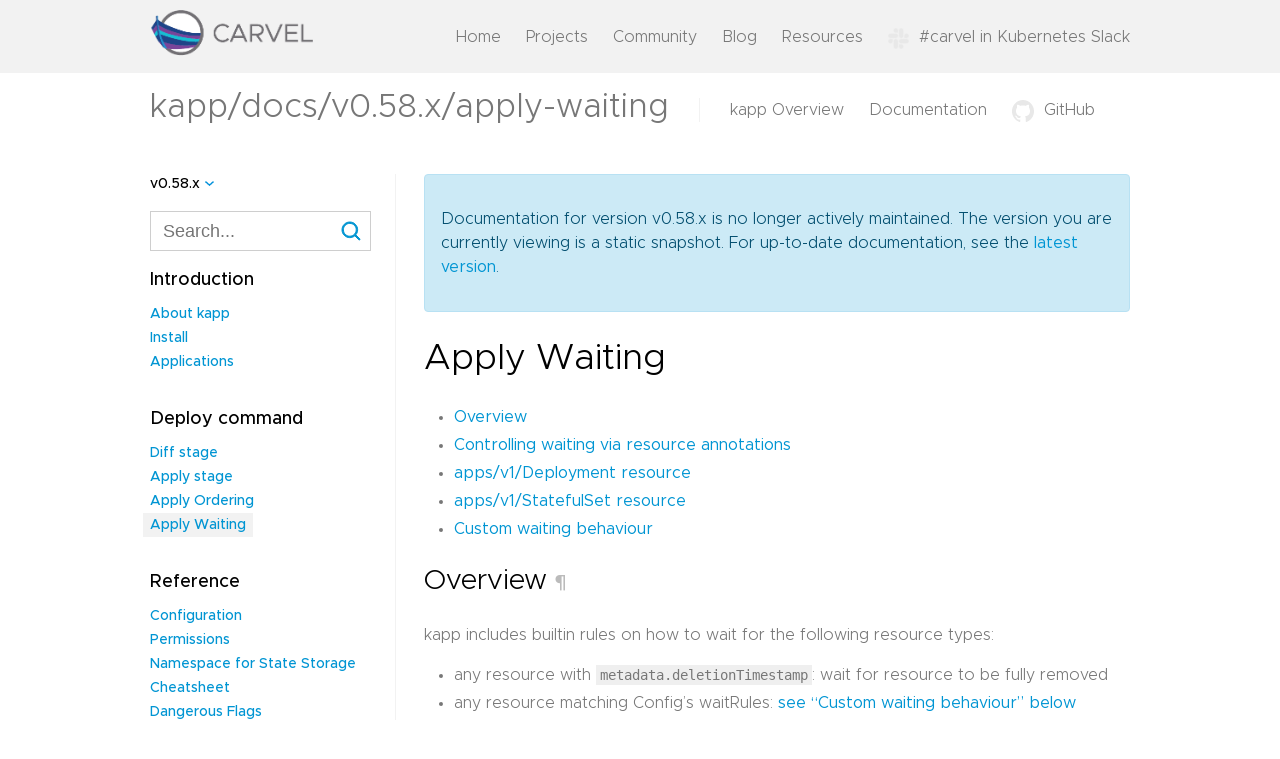

--- FILE ---
content_type: text/html; charset=UTF-8
request_url: https://carvel.dev/kapp/docs/v0.58.x/apply-waiting/
body_size: 3590
content:
<!doctype html><html lang="en"><head><meta charset="utf-8"><meta name="viewport" content="width=device-width,initial-scale=1"><meta http-equiv="x-ua-compatible" content="ie=edge"><link rel="icon" type="image/png" href="/img/favicon.png"><link rel="stylesheet" href="https://carvel.dev/css/style.css" integrity media="screen"><script src="/js/main.js" type="text/javascript"></script>
<link rel="stylesheet" href="https://cdn.jsdelivr.net/npm/docsearch.js@2/dist/cdn/docsearch.min.css"><title>Carvel - kapp - Apply Waiting</title><meta name="docsearch:language" content="en"><meta name="docsearch:version" content="v0.58.x"></head><body id="docs"><header class="in-subproject"><div class="wrapper"><a href="https://carvel.dev"><img class="image" src="/img/logo.svg" alt="Carvel Logo"></a><ul class="desktop-links"><li><a href="/">Home</a></li><li class="subprojects-in-primary-nav"><a href="/" onclick=return!1>Projects</a><ul><li><a href="/kapp-controller/">kapp-controller</a></li><li><a href="/ytt/">ytt</a></li><li><a href="/kapp/">kapp</a></li><li><a href="/kbld/">kbld</a></li><li><a href="/imgpkg/">imgpkg</a></li><li><a href="https://github.com/carvel-dev/secretgen-controller">secretgen-controller</a></li><li><a href="/vendir/">vendir</a></li><li><a href="/shared/docs/latest/">Shared Docs</a></li></ul></li><li><a href="/community/">Community</a></li><li><a href="/blog/">Blog</a></li><li><a href="/resources/">Resources</a></li><li><a href="https://kubernetes.slack.com/archives/CH8KCCKA5"><img src="/img/slack.png">#carvel in Kubernetes Slack</a></li></ul><button type="button" class="mobile" onclick=mobileNavToggle()>
<img class="collapsed-icon" src="/img/hamburger.svg" alt="Mobile nav icon">
<img class="expanded-icon" src="/img/close.svg" alt="Mobile nav icon"></button><div id="mobile-menu" class="mobile-menu mobile"><ul class="header-links"><li><a href="/">Home</a></li><li><a href="/">Projects</a><ul><li><a href="/kapp-controller/">kapp-controller</a></li><li><a href="/ytt/">ytt</a></li><li><a href="/kapp/">kapp</a></li><li><a href="/kbld/">kbld</a></li><li><a href="/imgpkg/">imgpkg</a></li><li><a href="https://github.com/carvel-dev/secretgen-controller">secretgen-controller</a></li><li><a href="/vendir/">vendir</a></li><li><a href="/shared/docs/latest/">Shared Docs</a></li></ul></li><li><a href="/community/">Community</a></li><li><a href="/blog/">Blog</a></li><li><a href="/resources/">Resources</a></li></ul><div class="social"><a href="https://github.com/carvel-dev"><img src="/img/github.svg">GitHub</a>
<a href="https://kubernetes.slack.com/archives/CH8KCCKA5"><img src="/img/slack.png">#carvel in Kubernetes Slack</a></div></div></div></header><header class="subproject-specific"><div class="wrapper"><a href="/kapp/docs/v0.58.x/apply-waiting/" class="text-logo"><span class="long">kapp/docs/v0.58.x/apply-waiting</span>
<span class="short">kapp</span></a><ul class="desktop-links"><li><a href="/kapp/">kapp Overview</a></li><li><a href="/kapp/docs/v0.64.x/">Documentation</a></li><li><a href="https://github.com/carvel-dev/kapp" target="_blank"><img src="/img/github.svg">GitHub</a></li></ul><ul class="mobile-links mobile"><li><a href="/kapp/docs/v0.64.x/">Docs</a></li><li><a href="https://github.com/carvel-dev/kapp" target="_blank"><img src="/img/github.svg">GitHub</a></li></ul></div></header><main><div class="wrapper dedicated-page docs clearfix"><div class="side-nav"><div class="dropdown"><button class="btn btn-primary dropdown-toggle" type="button" id="dropdownMenuButton" data-toggle="dropdown" aria-haspopup="true" aria-expanded="false" onclick=docsVersionToggle()>
v0.58.x</button><div class="dropdown-menu" id="dropdown-menu" aria-labelledby="dropdownMenuButton"><a class="dropdown-item" href="/kapp/docs/develop/apply-waiting/">develop</a>
<a class="dropdown-item" href="/kapp/docs/v0.64.x/apply-waiting/">v0.64.x (latest)</a>
<a class="dropdown-item" href="/kapp/docs/v0.63.x/apply-waiting/">v0.63.x</a>
<a class="dropdown-item" href="/kapp/docs/v0.62.x/apply-waiting/">v0.62.x</a>
<a class="dropdown-item" href="/kapp/docs/v0.61.x/apply-waiting/">v0.61.x</a>
<a class="dropdown-item" href="/kapp/docs/v0.60.x/apply-waiting/">v0.60.x</a>
<a class="dropdown-item" href="/kapp/docs/v0.59.x/apply-waiting/">v0.59.x</a>
<a class="dropdown-item" href="/kapp/docs/v0.58.x/apply-waiting/">v0.58.x</a>
<a class="dropdown-item" href="/kapp/docs/v0.57.0/apply-waiting/">v0.57.0</a>
<a class="dropdown-item" href="/kapp/docs/v0.56.0/apply-waiting/">v0.56.0</a>
<a class="dropdown-item" href="/kapp/docs/v0.55.0/apply-waiting/">v0.55.0</a>
<a class="dropdown-item" href="/kapp/docs/v0.54.0/apply-waiting/">v0.54.0</a>
<a class="dropdown-item" href="/kapp/docs/v0.53.0/apply-waiting/">v0.53.0</a>
<a class="dropdown-item" href="/kapp/docs/v0.52.0/apply-waiting/">v0.52.0</a>
<a class="dropdown-item" href="/kapp/docs/v0.51.0/apply-waiting/">v0.51.0</a>
<a class="dropdown-item" href="/kapp/docs/v0.50.0/apply-waiting/">v0.50.0</a>
<a class="dropdown-item" href="/kapp/docs/v0.49.0/apply-waiting/">v0.49.0</a>
<a class="dropdown-item" href="/kapp/docs/v0.48.0/apply-waiting/">v0.48.0</a>
<a class="dropdown-item" href="/kapp/docs/v0.47.0/apply-waiting/">v0.47.0</a>
<a class="dropdown-item" href="/kapp/docs/v0.46.0/apply-waiting/">v0.46.0</a>
<a class="dropdown-item" href="/kapp/docs/v0.45.0/apply-waiting/">v0.45.0</a>
<a class="dropdown-item" href="/kapp/docs/v0.44.0/apply-waiting/">v0.44.0</a></div></div><form class="d-flex align-items-center"><span class="algolia-autocomplete" style="position:relative;display:inline-block;direction:ltr"><input type="search" class="form-control docsearch-input" id="search-input" placeholder="Search..." aria-label="Search for..." autocomplete="off" spellcheck="false" role="combobox" aria-autocomplete="list" aria-expanded="false" aria-owns="algolia-autocomplete-listbox-0" dir="auto" style="position:relative;vertical-align:top"></span></form><nav class="navigation"><h3>Introduction</h3><ul><li><a href="/kapp/docs/v0.58.x/">About kapp</a></li><li><a href="/kapp/docs/v0.58.x/install/">Install</a></li><li><a href="/kapp/docs/v0.58.x/apps/">Applications</a></li></ul><h3>Deploy command</h3><ul><li><a href="/kapp/docs/v0.58.x/diff/">Diff stage</a></li><li><a href="/kapp/docs/v0.58.x/apply/">Apply stage</a></li><li><a href="/kapp/docs/v0.58.x/apply-ordering/">Apply Ordering</a></li><li><a href="/kapp/docs/v0.58.x/apply-waiting/" class="active">Apply Waiting</a></li></ul><h3>Reference</h3><ul><li><a href="/kapp/docs/v0.58.x/config/">Configuration</a></li><li><a href="/kapp/docs/v0.58.x/rbac/">Permissions</a></li><li><a href="/kapp/docs/v0.58.x/state-namespace/">Namespace for State Storage</a></li><li><a href="/kapp/docs/v0.58.x/cheatsheet/">Cheatsheet</a></li><li><a href="/kapp/docs/v0.58.x/dangerous-flags/">Dangerous Flags</a></li><li><a href="/kapp/docs/v0.58.x/configmap-migration/">Configmap Migration (experimental)</a></li></ul><h3>Integrations</h3><ul><li><a href="/kapp/docs/v0.58.x/integrating-with-other-tools/">Integrating With Other Tools</a></li><li><a href="/kapp/docs/v0.58.x/gitops/">GitOps</a></li></ul><h3>FAQ</h3><ul><li><a href="/kapp/docs/v0.58.x/faq/">FAQ</a></li><li><a href="/kapp/docs/v0.58.x/merge-method/">Resource Merge Method</a></li><li><a href="/shared/docs/latest/code-of-conduct/" target="_blank">Code of Conduct</a></li><li><a href="/shared/docs/latest/contributing/" target="_blank">Contributing</a></li><li><a href="/shared/docs/latest/development_guidelines/" target="_blank">Carvel Development Guidelines</a></li><li><a href="/shared/docs/latest/security-policy/" target="_blank">Security</a></li></ul></nav></div><div class="docs-content text-content"><div class="alert alert-primary" role="alert"><p><i class="fa fa-exclamation-triangle" aria-hidden="true"></i>
Documentation for version v0.58.x is no longer actively maintained. The version you are currently viewing is a static snapshot. For up-to-date documentation, see the <a href="/kapp/docs/v0.64.x/">latest version</a>.</p></div><div class="documentation-container"><h1>Apply Waiting</h1><aside><nav id="TableOfContents"><ul><li><a href="#overview">Overview</a></li><li><a href="#controlling-waiting-via-resource-annotations">Controlling waiting via resource annotations</a></li><li><a href="#appsv1deployment-resource">apps/v1/Deployment resource</a></li><li><a href="#appsv1statefulset-resource">apps/v1/StatefulSet resource</a></li><li><a href="#custom-waiting-behaviour">Custom waiting behaviour</a></li></ul></nav></aside><h2 id="overview">Overview <a href="#overview" class="section-link">¶</a></h2><p>kapp includes builtin rules on how to wait for the following resource types:</p><ul><li>any resource with <code>metadata.deletionTimestamp</code>: wait for resource to be fully removed</li><li>any resource matching Config&rsquo;s waitRules: <a href="#custom-waiting-behaviour">see &ldquo;Custom waiting behaviour&rdquo; below</a></li><li><a href="https://github.com/carvel-dev/kapp/blob/develop/pkg/kapp/resourcesmisc/api_extensions_vx_crd.go" target="_blank"><code>apiextensions.k8s.io/&lt;any>/CustomResourceDefinition</code></a>: wait for Established and NamesAccepted conditions to be <code>True</code> (note that this is wait rule for CustomResourceDefinition resource itself, not CRs)</li><li><code>apps/v1/DaemonSet</code>: wait for <code>status.numberUnavailable</code> to be 0</li><li><code>apps/v1/Deployment</code>: <a href="#apps-v1-deployment-resource">see &ldquo;apps/v1/Deployment resource&rdquo; below</a></li><li><code>apps/v1/ReplicaSet</code>: wait for <code>status.replicas == status.availableReplicas</code></li><li><code>batch/v1/Job</code>: wait for <code>Complete</code> or <code>Failed</code> conditions to appear</li><li><code>batch/&lt;any>/CronJob</code>: immediately considered done</li><li><code>/v1/Pod</code>: looks at <code>status.phase</code></li><li><code>/v1/Service</code>: wait for <code>spec.clusterIP</code> and/or <code>status.loadBalancer.ingress</code> to become set</li><li><code>apps/v1/StatefulSet</code>: <a href="#appsv1statefulset-resource">see &ldquo;apps/v1/StatefulSet resource&rdquo; below</a></li></ul><p>If resource is not affected by the above rules, its waiting behaviour depends on aggregate of waiting states of its associated resources (associated resources are resources that share same <code>kapp.k14s.io/association</code> label value).</p><h2 id="controlling-waiting-via-resource-annotations">Controlling waiting via resource annotations <a href="#controlling-waiting-via-resource-annotations" class="section-link">¶</a></h2><ul><li><code>kapp.k14s.io/disable-wait</code> annotation controls whether waiting will happen at all. Possible values: &ldquo;&rdquo;.</li><li><code>kapp.k14s.io/disable-associated-resources-wait</code> annotation controls whether associated resources impact resource&rsquo;s waiting state. Possible values: &ldquo;&rdquo;.</li></ul><h2 id="appsv1deployment-resource">apps/v1/Deployment resource <a href="#appsv1deployment-resource" class="section-link">¶</a></h2><p>kapp by default waits for <code>apps/v1/Deployment</code> resource to have <code>status.unavailableReplicas</code> equal to zero. Additionally waiting behaviour can be controlled via following annotations:</p><ul><li><code>kapp.k14s.io/apps-v1-deployment-wait-minimum-replicas-available</code> annotation controls how many new available replicas are enough to consider waiting successful. Example values: <code>"10"</code>, <code>"5%"</code>.</li></ul><h2 id="appsv1statefulset-resource">apps/v1/StatefulSet resource <a href="#appsv1statefulset-resource" class="section-link">¶</a></h2><p>Available in v0.32.0+.</p><p>kapp will wait for any pods created from the updated template to be ready based on StatefulSet&rsquo;s status. This behaviour depends on the <a href="https://kubernetes.io/docs/concepts/workloads/controllers/statefulset/#update-strategies" target="_blank">update strategy</a> used.</p><p>Note: kapp does not do anything special when <code>OnDelete</code> strategy is used. It will wait for StatefulSet to report it&rsquo;s reconciled (expecting some actor in the system to delete Pods per <code>OnDelete</code> requirements).</p><h2 id="custom-waiting-behaviour">Custom waiting behaviour <a href="#custom-waiting-behaviour" class="section-link">¶</a></h2><p>Available in v0.29.0+.</p><p>kapp can be extended with custom waiting behaviour by specifying <a href="/kapp/docs/v0.58.x/config/#wait-rules">wait rules as additional config</a>. (If this functionality is not enough to wait for resources in your use case, please reach out on Slack to discuss further.)</p><div><hr>(Help improve our docs:
<a href='https://github.com/carvel-dev/carvel/edit/develop/site/content/kapp/docs/develop/apply-waiting.md'>edit this page on GitHub</a>)</div></div></div></div></main><footer><div class="wrapper footer-links"><div class="top-links"><div class="left-links"><a href="/"><img src="/img/logo.svg" alt="Carvel logo"></a>
<span class="copywrite">&copy; 2025 Carvel Authors. Apache 2.0 License.</span></div><ul class="right-links"><li><a href="https://twitter.com/carvel_dev" target="_blank"><img src="/img/twitter.png">Twitter</a></li><li><a href="https://github.com/carvel-dev" target="_blank"><img src="/img/github.svg">GitHub</a></li><li><a href="https://kubernetes.slack.com/archives/CH8KCCKA5" target="_blank"><img src="/img/slack.png"><span class="desktop">Slack</span><span class="mobile">Slack</span></a></li></ul></div><div class="bottom-links"><a href="https://www.cncf.io/sandbox-projects/" target="_blank"><img src="/img/cncf-color1.svg" alt="Cloud Native Computing Foundation"></a>
<small class="copright">We are a <a href="https://www.cncf.io/sandbox-projects/">Cloud Native Computing Foundation</a> sandbox project.</small><p><small class="copright">&copy; 2025 The Linux Foundation. All Rights Reserved. The Linux Foundation has registered trademarks and uses trademarks. For a list of trademarks of the Linux Foundation, please see our <a href="https://www.linuxfoundation.org/trademark-usage" target="_blank">Trademarks Usage</a> page.</a></small></p></div></div></footer><script type="text/javascript" src="https://cdn.jsdelivr.net/npm/docsearch.js@2/dist/cdn/docsearch.min.js"></script>
<script type="text/javascript">docsearch({appId:"BSVMS0V37R",apiKey:"a38560864c2e9128ae57d5734df438ff",indexName:"carvel-kapp",inputSelector:".docsearch-input",algoliaOptions:{facetFilters:[["version:v0.58.x"]],hitsPerPage:9},debug:!1})</script></body></html>

--- FILE ---
content_type: text/css; charset=UTF-8
request_url: https://carvel.dev/css/style.css
body_size: 3949
content:
.alert{position:relative;padding:1rem 1rem;margin-bottom:1rem;border:1px solid transparent;border-radius:.25rem}.alert-heading{color:inherit}.alert-link{font-weight:700}.alert-dismissible{padding-right:3.5rem}.alert-dismissible .close{position:absolute;top:0;right:0;z-index:2;padding:1rem 1rem;color:inherit}.alert-primary{color:#004d6e;background-color:#cceaf6;border-color:#b8e1f3}.alert-primary hr{border-top-color:#a2d8ef}.alert-primary .alert-link{color:#00293b}.alert-secondary{color:#383d41;background-color:#e2e3e5;border-color:#d6d8db}.alert-secondary hr{border-top-color:#c8cbcf}.alert-secondary .alert-link{color:#202326}.alert-success{color:#3e6311;background-color:#e4f2d2;border-color:#d9edc1}.alert-success hr{border-top-color:#cde7ad}.alert-success .alert-link{color:#23370a}.alert-info{color:#07697d;background-color:#cff4fc;border-color:#bbf0fb}.alert-info hr{border-top-color:#a3ebfa}.alert-info .alert-link{color:#04404d}.alert-warning{color:#856404;background-color:#fff3cd;border-color:#ffeeba}.alert-warning hr{border-top-color:#ffe8a1}.alert-warning .alert-link{color:#533f03}.alert-light{color:#818182;background-color:#fefefe;border-color:#fdfdfe}.alert-light hr{border-top-color:#ececf6}.alert-light .alert-link{color:#686868}.alert-dark{color:#111315;background-color:#d3d3d4;border-color:#c1c2c3}.alert-dark hr{border-top-color:#b4b5b6}.alert-dark .alert-link{color:#000}@font-face{font-family:"Metropolis-Bold";src:url("/fonts/Metropolis-Bold.eot");src:url("/fonts/Metropolis-Bold.eot?#iefix") format("embedded-opentype"),url("/fonts/Metropolis-Bold.woff2") format("woff2"),url("/fonts/Metropolis-Bold.woff") format("woff");font-weight:normal;font-style:normal}@font-face{font-family:"Metropolis-BoldItalic";src:url("/fonts/Metropolis-BoldItalic.eot");src:url("/fonts/Metropolis-BoldItalic.eot?#iefix") format("embedded-opentype"),url("/fonts/Metropolis-BoldItalic.woff2") format("woff2"),url("/fonts/Metropolis-BoldItalic.woff") format("woff");font-weight:normal;font-style:normal}@font-face{font-family:"Metropolis-Light";src:url("/fonts/Metropolis-Light.eot");src:url("/fonts/Metropolis-Light.eot?#iefix") format("embedded-opentype"),url("/fonts/Metropolis-Light.woff2") format("woff2"),url("/fonts/Metropolis-Light.woff") format("woff");font-weight:normal;font-style:normal}@font-face{font-family:"Metropolis-LightItalic";src:url("/fonts/Metropolis-LightItalic.eot");src:url("/fonts/Metropolis-LightItalic.eot?#iefix") format("embedded-opentype"),url("/fonts/Metropolis-LightItalic.woff2") format("woff2"),url("/fonts/Metropolis-LightItalic.woff") format("woff");font-weight:normal;font-style:normal}@font-face{font-family:"Metropolis-Regular";src:url("/fonts/Metropolis-Regular.eot");src:url("/fonts/Metropolis-Regular.eot?#iefix") format("embedded-opentype"),url("/fonts/Metropolis-Regular.woff2") format("woff2"),url("/fonts/Metropolis-Regular.woff") format("woff");font-weight:normal;font-style:normal}@font-face{font-family:"Metropolis-RegularItalic";src:url("/fonts/Metropolis-RegularItalic.eot");src:url("/fonts/Metropolis-RegularItalic.eot?#iefix") format("embedded-opentype"),url("/fonts/Metropolis-RegularItalic.woff2") format("woff2"),url("/fonts/Metropolis-RegularItalic.woff") format("woff");font-weight:normal;font-style:normal}@font-face{font-family:"Metropolis-Medium";src:url("/fonts/Metropolis-Medium.eot");src:url("/fonts/Metropolis-Medium.eot?#iefix") format("embedded-opentype"),url("/fonts/Metropolis-Medium.woff2") format("woff2"),url("/fonts/Metropolis-Medium.woff") format("woff");font-weight:normal;font-style:normal}@font-face{font-family:"Metropolis-MediumItalic";src:url("/fonts/Metropolis-MediumItalic.eot");src:url("/fonts/Metropolis-MediumItalic.eot?#iefix") format("embedded-opentype"),url("/fonts/Metropolis-MediumItalic.woff2") format("woff2"),url("/fonts/Metropolis-MediumItalic.woff") format("woff");font-weight:normal;font-style:normal}@font-face{font-family:"Metropolis-SemiBold";src:url("/fonts/Metropolis-SemiBold.eot");src:url("/fonts/Metropolis-SemiBold.eot?#iefix") format("embedded-opentype"),url("/fonts/Metropolis-SemiBold.woff2") format("woff2"),url("/fonts/Metropolis-SemiBold.woff") format("woff");font-weight:normal;font-style:normal}@font-face{font-family:"Metropolis-SemiBoldItalic";src:url("/fonts/Metropolis-SemiBoldItalic.eot");src:url("/fonts/Metropolis-SemiBoldItalic.eot?#iefix") format("embedded-opentype"),url("/fonts/Metropolis-SemiBoldItalic.woff2") format("woff2"),url("/fonts/Metropolis-SemiBoldItalic.woff") format("woff");font-weight:normal;font-style:normal}body{font-family:"Metropolis-Light",Helvetica,sans-serif;margin:0px;line-height:1.5;font-weight:300;font-size:16px;color:#777}.wrapper{max-width:980px;margin:0px auto;padding:20px}@media only screen and (max-width: 767px){.wrapper{max-width:100%}}.clearfix{*zoom:1}.clearfix:before,.clearfix:after{display:table;content:"";line-height:0}.clearfix:after{clear:both}h1,h2,h3,h4,h5,h6{font-weight:300;line-height:1.25;color:#000}h1{font-size:36px}h2{font-size:28px}h3{font-size:22px}h4{font-size:18px;font-weight:600}h5{font-size:16px;font-weight:600}h6{font-size:14px;font-weight:600}.strong{font-family:"Metropolis-Medium",Helvetica,sans-serif}a{text-decoration:none;color:#0095D3;font-family:"Metropolis-Medium",Helvetica,sans-serif}summary{text-decoration:underline;color:#0095D3;cursor:pointer}hr{margin:30px 0;border-width:1px 0 0;border-color:#F2F2F2}a:hover{text-decoration:underline}button{background-color:unset;border:none}.button{color:#0095D3;font-size:12px;font-family:"Metropolis-Medium",Helvetica,sans-serif;background-color:#fff;border-radius:3px;padding:14px 40px;text-transform:uppercase;border:1px solid #fff}.button.secondary{background-color:#0095D3;color:#fff}.button.tertiary{background-color:unset;color:#fff}.button:hover{color:#fff;background-color:#1D428A;text-decoration:underline}.section-link{color:#bbb;font-size:20px}strong{font-family:"Metropolis-Medium",Helvetica,sans-serif}.bg-grey{background-color:#F2F2F2}.green-text{color:#78BE20}.grid.four{display:grid;grid-template-columns:1fr 1fr 1fr 1fr;row-gap:20px;column-gap:15px}@media only screen and (min-width: 768px) and (max-width: 1279px){.grid.four{grid-template-columns:1fr 1fr}}@media only screen and (max-width: 767px){.grid.four{grid-template-columns:1fr}}.grid.three{display:grid;grid-template-columns:1fr 1fr 1fr;row-gap:20px;column-gap:20px}@media only screen and (max-width: 767px){.grid.three{grid-template-columns:1fr}}.grid.two{display:grid;grid-template-columns:1fr 1fr}@media only screen and (max-width: 767px){.grid.two{grid-template-columns:1fr}}code{background:#efefef;padding:2px 4px;font-size:85%}pre code{display:block;padding:15px;margin-bottom:30px;overflow-x:auto;background:#f6f8fa}pre code.language-bash,pre code.language-bash-plain{background:#202020;color:#d0d0d0}pre code.language-bash span[style*="color:#000"],pre code.language-bash-plain span[style*="color:#000"]{color:#d0d0d0 !important}pre code.language-yaml span[style*="font-style:italic"]{font-style:normal !important}header{min-height:71px}header .tool-image{padding-top:10px}header .wrapper{padding:10px 20px}header .desktop-links,header .mobile-links{float:right;margin:15px 0px 0px 0px;padding-left:0px}header .desktop-links .tablet,header .mobile-links .tablet{display:none}@media only screen and (min-width: 768px) and (max-width: 1279px){header .desktop-links .desktop,header .mobile-links .desktop{display:none}header .desktop-links .tablet,header .mobile-links .tablet{display:inline}}header a{color:#777;font-weight:300;font-size:16px;font-family:"Metropolis-Light",Helvetica,sans-serif}header a.active{font-family:"Metropolis-Medium",Helvetica,sans-serif}header a:hover{color:#777;font-weight:300;font-family:"Metropolis-Light",Helvetica,sans-serif;text-decoration:underline}header a:hover.active{font-family:"Metropolis-Medium",Helvetica,sans-serif}header li{list-style-type:none;display:inline;padding-right:25px;font-size:12px}header li:last-of-type{padding-right:0px}header li img{vertical-align:bottom;margin-right:10px}header .mobile{display:none}@media only screen and (max-width: 767px){header{position:relative}header .expanded-icon{display:none;padding:11px 3px 0px 0px}header .collapsed-icon{padding-top:12px}header .mobile-menu-visible .mobile{display:block}header .mobile-menu-visible .mobile .collapsed-icon{display:none}header .mobile-menu-visible .mobile .expanded-icon{display:block}header .desktop-links{display:none}header .mobile{display:block}header button{float:right}header button:focus{outline:none}header .mobile-menu{position:absolute;z-index:1000;background-color:#fff;width:100%;top:70px;left:0px;padding-bottom:20px;display:none}header .mobile-menu ul{padding-left:0px}header .mobile-menu ul li{display:block;margin:20px 0px}header .mobile-menu ul li ul{padding-left:20px;margin:20px 0}header .mobile-menu ul li ul li{margin:10px 0}header .mobile-menu .header-links{margin:0px 20px}header .mobile-menu .social{margin:0px 20px;border-top:1px solid #E8E8E8;padding-top:20px}header .mobile-menu .social img{vertical-align:middle;padding-right:10px}header .mobile-menu .social a{font-size:14px}header .mobile-menu .social a:first-of-type{padding-right:35px}header .mobile-links{display:block}}header.in-subproject{background:#F2F2F2}header.in-subproject .mobile-menu{background-color:#F2F2F2}header.subproject-specific .text-logo{float:left;font-size:33px}header.subproject-specific .text-logo .short{display:none}@media only screen and (max-width: 767px){header.subproject-specific .text-logo{max-width:170px;overflow-x:hidden;text-overflow:ellipsis;white-space:nowrap}header.subproject-specific .text-logo .long{display:none}header.subproject-specific .text-logo .short{display:inline-block}}header.subproject-specific .desktop-links,header.subproject-specific .mobile-links{float:left;margin-left:30px;padding-left:30px;border-left:1px solid #F2F2F2}.subprojects-in-primary-nav{position:relative;padding-top:10px;padding-bottom:10px}.subprojects-in-primary-nav ul{display:none;position:absolute;background-color:white;overflow:auto;box-shadow:0px 8px 16px 0px rgba(0,0,0,0.2);z-index:1;padding:0;left:0}.subprojects-in-primary-nav ul li{display:block;padding:10px 15px;width:150px}.subprojects-in-primary-nav:hover ul{display:block}@font-face{font-family:"Metropolis-Bold";src:url("/fonts/Metropolis-Bold.eot");src:url("/fonts/Metropolis-Bold.eot?#iefix") format("embedded-opentype"),url("/fonts/Metropolis-Bold.woff2") format("woff2"),url("/fonts/Metropolis-Bold.woff") format("woff");font-weight:normal;font-style:normal}@font-face{font-family:"Metropolis-BoldItalic";src:url("/fonts/Metropolis-BoldItalic.eot");src:url("/fonts/Metropolis-BoldItalic.eot?#iefix") format("embedded-opentype"),url("/fonts/Metropolis-BoldItalic.woff2") format("woff2"),url("/fonts/Metropolis-BoldItalic.woff") format("woff");font-weight:normal;font-style:normal}@font-face{font-family:"Metropolis-Light";src:url("/fonts/Metropolis-Light.eot");src:url("/fonts/Metropolis-Light.eot?#iefix") format("embedded-opentype"),url("/fonts/Metropolis-Light.woff2") format("woff2"),url("/fonts/Metropolis-Light.woff") format("woff");font-weight:normal;font-style:normal}@font-face{font-family:"Metropolis-LightItalic";src:url("/fonts/Metropolis-LightItalic.eot");src:url("/fonts/Metropolis-LightItalic.eot?#iefix") format("embedded-opentype"),url("/fonts/Metropolis-LightItalic.woff2") format("woff2"),url("/fonts/Metropolis-LightItalic.woff") format("woff");font-weight:normal;font-style:normal}@font-face{font-family:"Metropolis-Regular";src:url("/fonts/Metropolis-Regular.eot");src:url("/fonts/Metropolis-Regular.eot?#iefix") format("embedded-opentype"),url("/fonts/Metropolis-Regular.woff2") format("woff2"),url("/fonts/Metropolis-Regular.woff") format("woff");font-weight:normal;font-style:normal}@font-face{font-family:"Metropolis-RegularItalic";src:url("/fonts/Metropolis-RegularItalic.eot");src:url("/fonts/Metropolis-RegularItalic.eot?#iefix") format("embedded-opentype"),url("/fonts/Metropolis-RegularItalic.woff2") format("woff2"),url("/fonts/Metropolis-RegularItalic.woff") format("woff");font-weight:normal;font-style:normal}@font-face{font-family:"Metropolis-Medium";src:url("/fonts/Metropolis-Medium.eot");src:url("/fonts/Metropolis-Medium.eot?#iefix") format("embedded-opentype"),url("/fonts/Metropolis-Medium.woff2") format("woff2"),url("/fonts/Metropolis-Medium.woff") format("woff");font-weight:normal;font-style:normal}@font-face{font-family:"Metropolis-MediumItalic";src:url("/fonts/Metropolis-MediumItalic.eot");src:url("/fonts/Metropolis-MediumItalic.eot?#iefix") format("embedded-opentype"),url("/fonts/Metropolis-MediumItalic.woff2") format("woff2"),url("/fonts/Metropolis-MediumItalic.woff") format("woff");font-weight:normal;font-style:normal}@font-face{font-family:"Metropolis-SemiBold";src:url("/fonts/Metropolis-SemiBold.eot");src:url("/fonts/Metropolis-SemiBold.eot?#iefix") format("embedded-opentype"),url("/fonts/Metropolis-SemiBold.woff2") format("woff2"),url("/fonts/Metropolis-SemiBold.woff") format("woff");font-weight:normal;font-style:normal}@font-face{font-family:"Metropolis-SemiBoldItalic";src:url("/fonts/Metropolis-SemiBoldItalic.eot");src:url("/fonts/Metropolis-SemiBoldItalic.eot?#iefix") format("embedded-opentype"),url("/fonts/Metropolis-SemiBoldItalic.woff2") format("woff2"),url("/fonts/Metropolis-SemiBoldItalic.woff") format("woff");font-weight:normal;font-style:normal}body{font-family:"Metropolis-Light",Helvetica,sans-serif;margin:0px;line-height:1.5;font-weight:300;font-size:16px;color:#777}.wrapper{max-width:980px;margin:0px auto;padding:20px}@media only screen and (max-width: 767px){.wrapper{max-width:100%}}.clearfix{*zoom:1}.clearfix:before,.clearfix:after{display:table;content:"";line-height:0}.clearfix:after{clear:both}h1,h2,h3,h4,h5,h6{font-weight:300;line-height:1.25;color:#000}h1{font-size:36px}h2{font-size:28px}h3{font-size:22px}h4{font-size:18px;font-weight:600}h5{font-size:16px;font-weight:600}h6{font-size:14px;font-weight:600}.strong{font-family:"Metropolis-Medium",Helvetica,sans-serif}a{text-decoration:none;color:#0095D3;font-family:"Metropolis-Medium",Helvetica,sans-serif}summary{text-decoration:underline;color:#0095D3;cursor:pointer}hr{margin:30px 0;border-width:1px 0 0;border-color:#F2F2F2}a:hover{text-decoration:underline}button{background-color:unset;border:none}.button{color:#0095D3;font-size:12px;font-family:"Metropolis-Medium",Helvetica,sans-serif;background-color:#fff;border-radius:3px;padding:14px 40px;text-transform:uppercase;border:1px solid #fff}.button.secondary{background-color:#0095D3;color:#fff}.button.tertiary{background-color:unset;color:#fff}.button:hover{color:#fff;background-color:#1D428A;text-decoration:underline}.section-link{color:#bbb;font-size:20px}strong{font-family:"Metropolis-Medium",Helvetica,sans-serif}.bg-grey{background-color:#F2F2F2}.green-text{color:#78BE20}.grid.four{display:grid;grid-template-columns:1fr 1fr 1fr 1fr;row-gap:20px;column-gap:15px}@media only screen and (min-width: 768px) and (max-width: 1279px){.grid.four{grid-template-columns:1fr 1fr}}@media only screen and (max-width: 767px){.grid.four{grid-template-columns:1fr}}.grid.three{display:grid;grid-template-columns:1fr 1fr 1fr;row-gap:20px;column-gap:20px}@media only screen and (max-width: 767px){.grid.three{grid-template-columns:1fr}}.grid.two{display:grid;grid-template-columns:1fr 1fr}@media only screen and (max-width: 767px){.grid.two{grid-template-columns:1fr}}code{background:#efefef;padding:2px 4px;font-size:85%}pre code{display:block;padding:15px;margin-bottom:30px;overflow-x:auto;background:#f6f8fa}pre code.language-bash,pre code.language-bash-plain{background:#202020;color:#d0d0d0}pre code.language-bash span[style*="color:#000"],pre code.language-bash-plain span[style*="color:#000"]{color:#d0d0d0 !important}pre code.language-yaml span[style*="font-style:italic"]{font-style:normal !important}footer .top-links{min-height:52px;display:flex;align-items:center;justify-content:space-between;border-bottom:1px solid #F2F2F2;padding-bottom:5px;margin-bottom:10px}footer li{list-style-type:none;display:inline;padding-right:25px;font-size:12px}footer li:last-of-type{padding-right:0px}footer .right-links{padding:0px}footer .right-links li img{vertical-align:bottom;margin-right:10px}footer .right-links li a{color:#333;font-weight:300;font-size:12px;font-family:"Metropolis-Light",Helvetica,sans-serif}footer .right-links .mobile{display:none}footer .left-links p{margin:0px}footer .left-links .copywrite{font-size:12px;padding-right:10px}footer .left-links .copywrite a{font-size:12px;color:#333;font-family:"Metropolis-Light",Helvetica,sans-serif}footer .left-links a{vertical-align:middle}footer .left-links img{height:46px;width:auto;margin-right:20px}footer .bottom-links{width:60%}footer .bottom-links small{font-size:12px;vertical-align:middle}footer .bottom-links p{line-height:16px}footer .bottom-links a{font-size:12px;font-family:"Metropolis-Light",Helvetica,sans-serif;vertical-align:middle}footer .bottom-links img{height:30px;width:auto;margin-right:20px}@media only screen and (max-width: 767px){footer .footer-links{display:block}footer .footer-links .right-links{display:none}footer .footer-links .left-links{float:none;margin:10px 0px}footer .footer-links .left-links .desktop{display:none}footer .footer-links .left-links .mobile{display:inline}footer .footer-links .left-links .copywrite{display:block;margin-top:20px}footer .bottom-links{margin:10px 0px 20px 0px;width:100%}footer .bottom-links img{margin-left:0px;display:block;margin-top:10px}}@font-face{font-family:"Metropolis-Bold";src:url("/fonts/Metropolis-Bold.eot");src:url("/fonts/Metropolis-Bold.eot?#iefix") format("embedded-opentype"),url("/fonts/Metropolis-Bold.woff2") format("woff2"),url("/fonts/Metropolis-Bold.woff") format("woff");font-weight:normal;font-style:normal}@font-face{font-family:"Metropolis-BoldItalic";src:url("/fonts/Metropolis-BoldItalic.eot");src:url("/fonts/Metropolis-BoldItalic.eot?#iefix") format("embedded-opentype"),url("/fonts/Metropolis-BoldItalic.woff2") format("woff2"),url("/fonts/Metropolis-BoldItalic.woff") format("woff");font-weight:normal;font-style:normal}@font-face{font-family:"Metropolis-Light";src:url("/fonts/Metropolis-Light.eot");src:url("/fonts/Metropolis-Light.eot?#iefix") format("embedded-opentype"),url("/fonts/Metropolis-Light.woff2") format("woff2"),url("/fonts/Metropolis-Light.woff") format("woff");font-weight:normal;font-style:normal}@font-face{font-family:"Metropolis-LightItalic";src:url("/fonts/Metropolis-LightItalic.eot");src:url("/fonts/Metropolis-LightItalic.eot?#iefix") format("embedded-opentype"),url("/fonts/Metropolis-LightItalic.woff2") format("woff2"),url("/fonts/Metropolis-LightItalic.woff") format("woff");font-weight:normal;font-style:normal}@font-face{font-family:"Metropolis-Regular";src:url("/fonts/Metropolis-Regular.eot");src:url("/fonts/Metropolis-Regular.eot?#iefix") format("embedded-opentype"),url("/fonts/Metropolis-Regular.woff2") format("woff2"),url("/fonts/Metropolis-Regular.woff") format("woff");font-weight:normal;font-style:normal}@font-face{font-family:"Metropolis-RegularItalic";src:url("/fonts/Metropolis-RegularItalic.eot");src:url("/fonts/Metropolis-RegularItalic.eot?#iefix") format("embedded-opentype"),url("/fonts/Metropolis-RegularItalic.woff2") format("woff2"),url("/fonts/Metropolis-RegularItalic.woff") format("woff");font-weight:normal;font-style:normal}@font-face{font-family:"Metropolis-Medium";src:url("/fonts/Metropolis-Medium.eot");src:url("/fonts/Metropolis-Medium.eot?#iefix") format("embedded-opentype"),url("/fonts/Metropolis-Medium.woff2") format("woff2"),url("/fonts/Metropolis-Medium.woff") format("woff");font-weight:normal;font-style:normal}@font-face{font-family:"Metropolis-MediumItalic";src:url("/fonts/Metropolis-MediumItalic.eot");src:url("/fonts/Metropolis-MediumItalic.eot?#iefix") format("embedded-opentype"),url("/fonts/Metropolis-MediumItalic.woff2") format("woff2"),url("/fonts/Metropolis-MediumItalic.woff") format("woff");font-weight:normal;font-style:normal}@font-face{font-family:"Metropolis-SemiBold";src:url("/fonts/Metropolis-SemiBold.eot");src:url("/fonts/Metropolis-SemiBold.eot?#iefix") format("embedded-opentype"),url("/fonts/Metropolis-SemiBold.woff2") format("woff2"),url("/fonts/Metropolis-SemiBold.woff") format("woff");font-weight:normal;font-style:normal}@font-face{font-family:"Metropolis-SemiBoldItalic";src:url("/fonts/Metropolis-SemiBoldItalic.eot");src:url("/fonts/Metropolis-SemiBoldItalic.eot?#iefix") format("embedded-opentype"),url("/fonts/Metropolis-SemiBoldItalic.woff2") format("woff2"),url("/fonts/Metropolis-SemiBoldItalic.woff") format("woff");font-weight:normal;font-style:normal}body{font-family:"Metropolis-Light",Helvetica,sans-serif;margin:0px;line-height:1.5;font-weight:300;font-size:16px;color:#777}.wrapper{max-width:980px;margin:0px auto;padding:20px}@media only screen and (max-width: 767px){.wrapper{max-width:100%}}.clearfix{*zoom:1}.clearfix:before,.clearfix:after{display:table;content:"";line-height:0}.clearfix:after{clear:both}h1,h2,h3,h4,h5,h6{font-weight:300;line-height:1.25;color:#000}h1{font-size:36px}h2{font-size:28px}h3{font-size:22px}h4{font-size:18px;font-weight:600}h5{font-size:16px;font-weight:600}h6{font-size:14px;font-weight:600}.strong{font-family:"Metropolis-Medium",Helvetica,sans-serif}a{text-decoration:none;color:#0095D3;font-family:"Metropolis-Medium",Helvetica,sans-serif}summary{text-decoration:underline;color:#0095D3;cursor:pointer}hr{margin:30px 0;border-width:1px 0 0;border-color:#F2F2F2}a:hover{text-decoration:underline}button{background-color:unset;border:none}.button{color:#0095D3;font-size:12px;font-family:"Metropolis-Medium",Helvetica,sans-serif;background-color:#fff;border-radius:3px;padding:14px 40px;text-transform:uppercase;border:1px solid #fff}.button.secondary{background-color:#0095D3;color:#fff}.button.tertiary{background-color:unset;color:#fff}.button:hover{color:#fff;background-color:#1D428A;text-decoration:underline}.section-link{color:#bbb;font-size:20px}strong{font-family:"Metropolis-Medium",Helvetica,sans-serif}.bg-grey{background-color:#F2F2F2}.green-text{color:#78BE20}.grid.four{display:grid;grid-template-columns:1fr 1fr 1fr 1fr;row-gap:20px;column-gap:15px}@media only screen and (min-width: 768px) and (max-width: 1279px){.grid.four{grid-template-columns:1fr 1fr}}@media only screen and (max-width: 767px){.grid.four{grid-template-columns:1fr}}.grid.three{display:grid;grid-template-columns:1fr 1fr 1fr;row-gap:20px;column-gap:20px}@media only screen and (max-width: 767px){.grid.three{grid-template-columns:1fr}}.grid.two{display:grid;grid-template-columns:1fr 1fr}@media only screen and (max-width: 767px){.grid.two{grid-template-columns:1fr}}code{background:#efefef;padding:2px 4px;font-size:85%}pre code{display:block;padding:15px;margin-bottom:30px;overflow-x:auto;background:#f6f8fa}pre code.language-bash,pre code.language-bash-plain{background:#202020;color:#d0d0d0}pre code.language-bash span[style*="color:#000"],pre code.language-bash-plain span[style*="color:#000"]{color:#d0d0d0 !important}pre code.language-yaml span[style*="font-style:italic"]{font-style:normal !important}@font-face{font-family:"Metropolis-Bold";src:url("/fonts/Metropolis-Bold.eot");src:url("/fonts/Metropolis-Bold.eot?#iefix") format("embedded-opentype"),url("/fonts/Metropolis-Bold.woff2") format("woff2"),url("/fonts/Metropolis-Bold.woff") format("woff");font-weight:normal;font-style:normal}@font-face{font-family:"Metropolis-BoldItalic";src:url("/fonts/Metropolis-BoldItalic.eot");src:url("/fonts/Metropolis-BoldItalic.eot?#iefix") format("embedded-opentype"),url("/fonts/Metropolis-BoldItalic.woff2") format("woff2"),url("/fonts/Metropolis-BoldItalic.woff") format("woff");font-weight:normal;font-style:normal}@font-face{font-family:"Metropolis-Light";src:url("/fonts/Metropolis-Light.eot");src:url("/fonts/Metropolis-Light.eot?#iefix") format("embedded-opentype"),url("/fonts/Metropolis-Light.woff2") format("woff2"),url("/fonts/Metropolis-Light.woff") format("woff");font-weight:normal;font-style:normal}@font-face{font-family:"Metropolis-LightItalic";src:url("/fonts/Metropolis-LightItalic.eot");src:url("/fonts/Metropolis-LightItalic.eot?#iefix") format("embedded-opentype"),url("/fonts/Metropolis-LightItalic.woff2") format("woff2"),url("/fonts/Metropolis-LightItalic.woff") format("woff");font-weight:normal;font-style:normal}@font-face{font-family:"Metropolis-Regular";src:url("/fonts/Metropolis-Regular.eot");src:url("/fonts/Metropolis-Regular.eot?#iefix") format("embedded-opentype"),url("/fonts/Metropolis-Regular.woff2") format("woff2"),url("/fonts/Metropolis-Regular.woff") format("woff");font-weight:normal;font-style:normal}@font-face{font-family:"Metropolis-RegularItalic";src:url("/fonts/Metropolis-RegularItalic.eot");src:url("/fonts/Metropolis-RegularItalic.eot?#iefix") format("embedded-opentype"),url("/fonts/Metropolis-RegularItalic.woff2") format("woff2"),url("/fonts/Metropolis-RegularItalic.woff") format("woff");font-weight:normal;font-style:normal}@font-face{font-family:"Metropolis-Medium";src:url("/fonts/Metropolis-Medium.eot");src:url("/fonts/Metropolis-Medium.eot?#iefix") format("embedded-opentype"),url("/fonts/Metropolis-Medium.woff2") format("woff2"),url("/fonts/Metropolis-Medium.woff") format("woff");font-weight:normal;font-style:normal}@font-face{font-family:"Metropolis-MediumItalic";src:url("/fonts/Metropolis-MediumItalic.eot");src:url("/fonts/Metropolis-MediumItalic.eot?#iefix") format("embedded-opentype"),url("/fonts/Metropolis-MediumItalic.woff2") format("woff2"),url("/fonts/Metropolis-MediumItalic.woff") format("woff");font-weight:normal;font-style:normal}@font-face{font-family:"Metropolis-SemiBold";src:url("/fonts/Metropolis-SemiBold.eot");src:url("/fonts/Metropolis-SemiBold.eot?#iefix") format("embedded-opentype"),url("/fonts/Metropolis-SemiBold.woff2") format("woff2"),url("/fonts/Metropolis-SemiBold.woff") format("woff");font-weight:normal;font-style:normal}@font-face{font-family:"Metropolis-SemiBoldItalic";src:url("/fonts/Metropolis-SemiBoldItalic.eot");src:url("/fonts/Metropolis-SemiBoldItalic.eot?#iefix") format("embedded-opentype"),url("/fonts/Metropolis-SemiBoldItalic.woff2") format("woff2"),url("/fonts/Metropolis-SemiBoldItalic.woff") format("woff");font-weight:normal;font-style:normal}body{font-family:"Metropolis-Light",Helvetica,sans-serif;margin:0px;line-height:1.5;font-weight:300;font-size:16px;color:#777}.wrapper{max-width:980px;margin:0px auto;padding:20px}@media only screen and (max-width: 767px){.wrapper{max-width:100%}}.clearfix{*zoom:1}.clearfix:before,.clearfix:after{display:table;content:"";line-height:0}.clearfix:after{clear:both}h1,h2,h3,h4,h5,h6{font-weight:300;line-height:1.25;color:#000}h1{font-size:36px}h2{font-size:28px}h3{font-size:22px}h4{font-size:18px;font-weight:600}h5{font-size:16px;font-weight:600}h6{font-size:14px;font-weight:600}.strong{font-family:"Metropolis-Medium",Helvetica,sans-serif}a{text-decoration:none;color:#0095D3;font-family:"Metropolis-Medium",Helvetica,sans-serif}summary{text-decoration:underline;color:#0095D3;cursor:pointer}hr{margin:30px 0;border-width:1px 0 0;border-color:#F2F2F2}a:hover{text-decoration:underline}button{background-color:unset;border:none}.button{color:#0095D3;font-size:12px;font-family:"Metropolis-Medium",Helvetica,sans-serif;background-color:#fff;border-radius:3px;padding:14px 40px;text-transform:uppercase;border:1px solid #fff}.button.secondary{background-color:#0095D3;color:#fff}.button.tertiary{background-color:unset;color:#fff}.button:hover{color:#fff;background-color:#1D428A;text-decoration:underline}.section-link{color:#bbb;font-size:20px}strong{font-family:"Metropolis-Medium",Helvetica,sans-serif}.bg-grey{background-color:#F2F2F2}.green-text{color:#78BE20}.grid.four{display:grid;grid-template-columns:1fr 1fr 1fr 1fr;row-gap:20px;column-gap:15px}@media only screen and (min-width: 768px) and (max-width: 1279px){.grid.four{grid-template-columns:1fr 1fr}}@media only screen and (max-width: 767px){.grid.four{grid-template-columns:1fr}}.grid.three{display:grid;grid-template-columns:1fr 1fr 1fr;row-gap:20px;column-gap:20px}@media only screen and (max-width: 767px){.grid.three{grid-template-columns:1fr}}.grid.two{display:grid;grid-template-columns:1fr 1fr}@media only screen and (max-width: 767px){.grid.two{grid-template-columns:1fr}}code{background:#efefef;padding:2px 4px;font-size:85%}pre code{display:block;padding:15px;margin-bottom:30px;overflow-x:auto;background:#f6f8fa}pre code.language-bash,pre code.language-bash-plain{background:#202020;color:#d0d0d0}pre code.language-bash span[style*="color:#000"],pre code.language-bash-plain span[style*="color:#000"]{color:#d0d0d0 !important}pre code.language-yaml span[style*="font-style:italic"]{font-style:normal !important}.hero{background-color:#0095D3;color:#fff}.hero .text-block{max-width:550px;padding:0px 0px 10px 0px}.hero .text-block p{margin-bottom:20px;color:#fff;font-size:18px}.hero h1{color:#fff}.hero.homepage{background-image:url(/img/carvel-hero.png);background-size:cover}.hero.homepage .wrapper{padding-bottom:0px}.hero.homepage .text-block p{margin-bottom:30px}.hero.homepage h2{margin-bottom:20px}.hero.homepage .pick{font-size:22px;margin-bottom:.5em;margin-top:30px;color:#fff}.hero.homepage .grid-container .wrapper{margin-top:-90px;padding-top:90px}.hero.homepage .grid-container .grid.three{padding-bottom:60px}.hero.homepage .grid-container .grid.three .card{position:relative;padding:30px 20px;box-shadow:0px 2px 10px rgba(0,0,0,0.2);background-color:#fff;text-align:center}.hero.homepage .grid-container .grid.three .card .image{min-height:80px;min-height:80px;display:flex;align-items:center;justify-content:center}.hero.homepage .grid-container .grid.three .card h3{color:#333;font-size:22px}.hero.homepage .grid-container .grid.three .card p{color:#777;font-family:"Metropolis-Light",Helvetica,sans-serif}.hero.homepage .grid-container .grid.four{padding-bottom:60px}.hero.homepage .grid-container .grid.four .card{position:relative;padding:15px 10px;box-shadow:0px 2px 6px rgba(0,0,0,0.2);background-color:#fff;text-align:center}.hero.homepage .grid-container .grid.four .card .image{min-height:80px;display:flex;align-items:center;justify-content:center}.hero.homepage .grid-container .grid.four .card h3{color:#333;font-size:18px}.hero.homepage .grid-container .grid.four .card p{color:#777;font-family:"Metropolis-Light",Helvetica,sans-serif}@media only screen and (max-width: 767px){.hero .text-block{max-width:unset;margin-right:0px}.hero .button{display:block;text-align:center}.hero.homepage{background-image:none}.hero.homepage .grid-container{background-image:url(/img/mobile-blue-wave.png);background-size:cover;margin-top:-20px;padding-top:25px}}.introduction .grid.two{column-gap:140px;padding:35px 20px}.introduction .grid.two p{margin:0px;font-size:16px}.introduction .grid.two p.strong{color:#000}@media only screen and (max-width: 767px){.introduction{padding:0px 20px}.introduction .col:first-of-type{padding-bottom:50px}}.tools .grid.three .col{border:1px solid #F2F2F2;padding:25px;column-gap:20px}.tools .grid.three .col h3{font-size:22px;margin:0px}.tools .grid.three .col h3 a{font-weight:300;font-size:22px;font-family:"Metropolis-Regular",Helvetica,sans-serif}.tools .grid.three .col p{margin-top:10px;font-size:16px}.tools.wrapper{padding-bottom:0px}.tools .grid.four .col{border:1px solid #F2F2F2;padding:15px;column-gap:15px}.tools .grid.four .col h3{font-size:20px;margin:0px}.tools .grid.four .col h3 a{font-weight:300;font-size:20px;font-family:"Metropolis-Regular",Helvetica,sans-serif}.tools .grid.four .col p{margin-top:8px;font-size:14px}.tools.wrapper{padding-bottom:0px}.team{background-color:#1D428A}.team h2,.team p{color:#fff}.team a{color:#fff;font-weight:300;text-decoration:underline}.team .grid.three{row-gap:40px;margin-top:40px}.team .grid.four{row-gap:40px;margin-top:40px}.team .bio{display:grid;grid-template-columns:120px 1fr;column-gap:20px}.team .bio .info{align-self:center}.team .bio .info p{margin:0px}.team .bio .info p.name{font-size:16px;font-weight:600}.team .bio .info p.position{font-size:14px;font-weight:300}.hero.subpage{padding-bottom:100px;background-size:cover}.hero.subpage .buttons{margin-top:70px}.hero.subpage .buttons .button{background:#fff;color:#0095D3;border:0}.hero.subpage .buttons .button:hover{color:#fff;background-color:#1D428A;text-decoration:underline}.hero.subpage .buttons .button.tertiary{margin-left:30px}.hero.subpage .text-block{float:left}.hero.subpage .image{float:right;margin-right:-200px}.hero.subpage.ytt{background-image:url(/img/ytt-background.png)}@media only screen and (max-width: 767px){.hero.subpage.ytt{background-image:none;background-color:#1D428A}}.hero.subpage.ytt .buttons .button:hover{background-color:#0095D3}.hero.subpage.kbld{background-image:url(/img/kbld-background.png)}@media only screen and (max-width: 767px){.hero.subpage.kbld{background-image:none;background-color:#00C0D5}}.hero.subpage.kapp{background-image:url(/img/kapp-background.png)}@media only screen and (max-width: 767px){.hero.subpage.kapp{background-image:none;background-color:#00C0D5}}.hero.subpage.imgpkg{background-image:url(/img/imgpkg-background.jpg)}@media only screen and (max-width: 767px){.hero.subpage.imgpkg{background-image:none;background-color:#00C0D5}}.hero.subpage.kapp-controller{background-image:url(/img/kapp-controller-background.png)}@media only screen and (max-width: 767px){.hero.subpage.kapp-controller{background-image:none;background-color:#00C0D5}}.hero.subpage.vendir{background-image:url(/img/vendir-background.png)}@media only screen and (max-width: 767px){.hero.subpage.vendir{background-image:none;background-color:#00C0D5}}@media only screen and (max-width: 767px){.hero.subpage .buttons{margin-top:0px}.hero.subpage .buttons .button.tertiary{margin:10px 0 0 0}.hero.subpage .image{display:none}}@media only screen and (max-width: 767px){.mobile-blue{background-color:#1D428A;padding-bottom:40px}}@media only screen and (max-width: 767px){.mobile-teal{background-color:#00C0D5;padding-bottom:40px}}.yaml-grid{padding:0px;margin-top:-100px}.yaml-grid .col{padding:30px;box-shadow:0px 2px 10px rgba(0,0,0,0.2);background-color:#fff}.yaml-grid .col .icon{min-height:83px;text-align:center}.yaml-grid .col h3{text-align:center}.experimental .grid.three .col{padding:0px}.experimental .grid.three .col h3{font-family:"Metropolis-Regular",Helvetica,sans-serif;color:#0095D3}.experimental .icon{background-color:#1D428A;padding:25px;min-height:95px;display:flex;align-items:center;justify-content:center}.experimental .content{padding:25px}.getting-started{background-color:#F2F2F2;color:#111}.getting-started p{color:#111}.getting-started .left-side{width:50%;float:left}.getting-started .right-side{width:25%;float:right}.getting-started h2{font-size:30px;margin-bottom:0px}.getting-started a{display:block;max-width:240px;text-align:center;padding:10px;min-width:unset}.getting-started .button{margin-top:50px;border:1px solid #0095D3}@media only screen and (max-width: 767px){.getting-started .wrapper{padding-bottom:40px}.getting-started .left-side{width:100%;float:none}.getting-started .right-side{width:100%;float:none}.getting-started .button{display:block;text-align:center;max-width:unset;margin-top:20px}}#docs{background-color:unset}#docs .hero{background-color:#00C1D5}.docs h1{color:#000}.docs .side-nav{width:25%;float:left;position:relative;border-right:1px solid #F2F2F2}.docs .side-nav .dropdown{font-size:14px;font-family:"Metropolis-Medium",Helvetica,sans-serif;margin-bottom:10px}.docs .side-nav .dropdown button{background-image:url(/img/down-arrow.svg);background-repeat:no-repeat;background-position:right center;display:inline;padding:0px 15px 0 0;border:none;color:#000;font-size:14px;font-family:"Metropolis-Medium",Helvetica,sans-serif;margin-bottom:10px}.docs .side-nav .dropdown button:focus{outline:none}.docs .side-nav .dropdown-menu{z-index:1;position:absolute;border:1px solid #777;border-radius:5px;top:30px;left:0px;background-color:#fff;padding:10px 20px;min-width:100px;display:none}.docs .side-nav .dropdown-menu a{display:block;margin:7px 0px}.docs .side-nav .dropdown-menu.dropdown-menu-visible{display:block}.docs .side-nav .dropdown-menu .dropdown-item.deprecated{color:#777}.docs .side-nav .form-control{display:block;width:90%;height:40px;padding:.375rem .75rem;font-size:1.125rem;line-height:1.5;color:#777;background-color:#fff;border:1px solid #cecece;background-image:url(/img/search-icon.svg);background-repeat:no-repeat;background-position:95% center}.docs .side-nav .form-control:focus{outline:none}.docs .side-nav .form-control::-webkit-search-cancel-button{-webkit-appearance:none}.docs .side-nav .ds-dataset-1{padding:5px}.docs .side-nav .ds-dropdown-menu{background-color:#fff;border:1px solid #cecece}.docs .side-nav a.active{background:#F2F2F2;padding:5px 7px;margin-left:-7px}.docs .side-nav h3{font-size:18px;font-family:"Metropolis-Medium",Helvetica,sans-serif;margin-bottom:10px}.docs .side-nav ul{padding-left:0px;margin-top:0;margin-bottom:35px;list-style-type:none}.docs .side-nav ul li a{font-size:14px;font-weight:300}.docs .side-nav ul li.heading{color:#000;font-size:14px}.docs .docs-content{width:72%;float:right}.docs .docs-content .cheat-sheet{border-collapse:collapse}.docs .docs-content .cheat-sheet table,.docs .docs-content .cheat-sheet tr,.docs .docs-content .cheat-sheet td{white-space:nowrap;border:0.1px solid black;font-size:15px;text-align:left;padding-left:10px}.docs .docs-content .cheat-sheet table code,.docs .docs-content .cheat-sheet tr code,.docs .docs-content .cheat-sheet td code{margin-bottom:0px}.docs .docs-content .cheat-sheet table,.docs .docs-content .cheat-sheet th{border:0.1px solid black;background-color:#CAE9F5;font-size:15px;text-align:center;padding-top:5px;padding-bottom:5px}@media only screen and (max-width: 767px){.docs .side-nav{width:100%}.docs .side-nav .algolia-autocomplete{width:100%}.docs .docs-content{width:100%}}.blog .card{border:1px solid #F2F2F2;padding:20px}.blog img[alt="CReATE"]{margin:40px auto;width:400px}.resources .grid .col{border:1px solid #F2F2F2}.resources .grid .col .icon{display:flex;align-items:center;justify-content:center;min-height:140px}.resources .grid .col .content{padding:0px 20px 20px 20px}.resources .grid .col .content h3{margin-top:0px;text-align:center}.resources .grid .col .content ul{padding-left:20px}.resources .grid .col .content ul li{margin-bottom:10px;list-style-image:url(/img/arrow.svg)}.community .grid .col{border:1px solid #F2F2F2}.community .grid .col .icon{display:flex;align-items:center;justify-content:center;min-height:140px}.community .grid .col .content{padding:0px 20px 20px 20px}.community .grid .col .content h3{margin-top:0px;text-align:center}.community .grid .col .content ul{padding-left:20px}.community .grid .col .content ul li{margin-bottom:10px;list-style-image:url(/img/arrow.svg)}.dedicated-page{background-color:#fff;margin-top:-100px;padding:30px 30px 50px 30px}.dedicated-page.docs{margin-top:0}.text-content a{font-family:"Metropolis-Regular",Helvetica,sans-serif}.text-content ul{list-style-type:disc;padding-left:30px}.text-content ul li{list-style-type:disc;display:list-item;margin-bottom:4px}.text-content ul li ul{margin-top:4px}.text-content ol{padding-left:30px}.text-content ol li{list-style-type:decimal;display:list-item;margin-bottom:4px}.text-content img{max-width:100%;display:block;margin:0 auto}

/*# sourceMappingURL=style.css.map */

--- FILE ---
content_type: image/svg+xml
request_url: https://carvel.dev/img/down-arrow.svg
body_size: 459
content:
<?xml version="1.0" encoding="UTF-8"?>
<svg width="11px" height="6px" viewBox="0 0 11 6" version="1.1" xmlns="http://www.w3.org/2000/svg" xmlns:xlink="http://www.w3.org/1999/xlink">
    <title>Shape Copy 4</title>
    <g id="Designs" stroke="none" stroke-width="1" fill="none" fill-rule="evenodd">
        <g id="Documents" transform="translate(-350.000000, -320.000000)" fill="#0090DA">
            <g id="dd" transform="translate(300.000000, 301.000000)">
                <polygon id="Shape-Copy-4" transform="translate(55.500000, 21.583333) rotate(90.000000) translate(-55.500000, -21.583333) " points="53 18.0694444 53.9459459 17 58 21.5833333 53.9459459 26.1666667 53 25.0972222 56.1081081 21.5833333"></polygon>
            </g>
        </g>
    </g>
</svg>

--- FILE ---
content_type: image/svg+xml
request_url: https://carvel.dev/img/hamburger.svg
body_size: 53
content:
<?xml version="1.0" encoding="UTF-8"?>
<svg width="30px" height="22px" viewBox="0 0 30 22" version="1.1" xmlns="http://www.w3.org/2000/svg" xmlns:xlink="http://www.w3.org/1999/xlink">
    <title>icon</title>
    <g id="Designs" stroke="none" stroke-width="1" fill="none" fill-rule="evenodd">
        <g id="Homepage-Mobile" transform="translate(-325.000000, -29.000000)" fill="#231F1F" fill-rule="nonzero">
            <g id="icon" transform="translate(325.000000, 29.000000)">
                <path d="M29,22 L1,22 C0.44771525,22 0,21.5522847 0,21 C0,20.4477153 0.44771525,20 1,20 L29,20 C29.5522847,20 30,20.4477153 30,21 C30,21.5522847 29.5522847,22 29,22 Z" id="Shape"></path>
                <path d="M29,12 L1,12 C0.44771525,12 0,11.5522847 0,11 C0,10.4477153 0.44771525,10 1,10 L29,10 C29.5522847,10 30,10.4477153 30,11 C30,11.5522847 29.5522847,12 29,12 Z" id="Shape"></path>
                <path d="M29,2 L1,2 C0.44771525,2 0,1.55228475 0,1 C0,0.44771525 0.44771525,0 1,0 L29,0 C29.5522847,0 30,0.44771525 30,1 C30,1.55228475 29.5522847,2 29,2 Z" id="Shape"></path>
            </g>
        </g>
    </g>
</svg>

--- FILE ---
content_type: application/javascript; charset=UTF-8
request_url: https://carvel.dev/js/main.js
body_size: 8
content:
"use strict";

function mobileNavToggle() {
    var menu = document.getElementById("mobile-menu").parentElement;
    menu.classList.toggle('mobile-menu-visible');
}

function docsVersionToggle() {
    var menu = document.getElementById("dropdown-menu");
    menu.classList.toggle('dropdown-menu-visible');
}

--- FILE ---
content_type: image/svg+xml
request_url: https://carvel.dev/img/cncf-color1.svg
body_size: 2194
content:
<?xml version="1.0" encoding="utf-8"?>
<!-- Generator: Adobe Illustrator 21.1.0, SVG Export Plug-In . SVG Version: 6.00 Build 0)  -->
<svg version="1.1" id="Layer_1" xmlns="http://www.w3.org/2000/svg" xmlns:xlink="http://www.w3.org/1999/xlink" x="0px" y="0px"
	 viewBox="0 0 414 73" style="enable-background:new 0 0 414 73;" xml:space="preserve">
<style type="text/css">
	.st0{fill:#446CA9;}
	.st1{fill:#76C4D5;}
</style>
<g>
	<path d="M101.2,32c3.3,0,5.9-1.3,8-3.9l4.2,4.4c-3.4,3.8-7.3,5.7-11.9,5.7c-4.6,0-8.3-1.4-11.3-4.3c-3-2.9-4.4-6.5-4.4-10.9
		c0-4.4,1.5-8.1,4.5-11c3-2.9,6.7-4.4,11.1-4.4c4.9,0,9,1.9,12.2,5.6l-4.1,4.7c-2.1-2.6-4.7-3.9-7.8-3.9c-2.5,0-4.6,0.8-6.4,2.4
		c-1.8,1.6-2.7,3.8-2.7,6.6s0.8,5,2.5,6.7C96.8,31.1,98.8,32,101.2,32z"/>
	<polygon points="118.7,37.8 118.7,8.1 125.3,8.1 125.3,31.9 138,31.9 138,37.8 	"/>
	<path d="M167,33.7c-3,2.9-6.7,4.4-11.1,4.4c-4.4,0-8.1-1.5-11.1-4.4c-3-2.9-4.5-6.6-4.5-10.9s1.5-8,4.5-10.9
		c3-2.9,6.7-4.4,11.1-4.4c4.4,0,8.1,1.5,11.1,4.4c3,2.9,4.5,6.6,4.5,10.9S170,30.8,167,33.7z M164.7,22.8c0-2.6-0.9-4.9-2.5-6.8
		c-1.7-1.9-3.8-2.8-6.3-2.8c-2.5,0-4.6,0.9-6.3,2.8c-1.7,1.9-2.6,4.1-2.6,6.8s0.9,4.9,2.6,6.8c1.7,1.9,3.8,2.8,6.3,2.8
		c2.5,0,4.6-0.9,6.3-2.8S164.7,25.5,164.7,22.8z"/>
	<path d="M185,30.2c1.1,1.4,2.6,2.1,4.5,2.1c1.9,0,3.4-0.7,4.4-2.1c1.1-1.4,1.6-3.3,1.6-5.6V8.1h6.6v16.6c0,4.3-1.2,7.6-3.6,9.9
		c-2.4,2.3-5.4,3.5-9.1,3.5c-3.7,0-6.8-1.2-9.2-3.5c-2.4-2.3-3.6-5.6-3.6-9.9V8.1h6.6v16.4C183.3,26.9,183.9,28.8,185,30.2z"/>
	<path d="M231.7,12c2.8,2.6,4.3,6.2,4.3,10.8s-1.4,8.3-4.1,11c-2.8,2.7-7,4-12.6,4H209V8.1h10.5C224.8,8.1,228.9,9.4,231.7,12z
		 M226.9,29.7c1.6-1.5,2.4-3.8,2.4-6.7c0-2.9-0.8-5.2-2.4-6.7c-1.6-1.6-4.1-2.4-7.5-2.4h-3.7V32h4.2C222.9,32,225.2,31.2,226.9,29.7
		z"/>
	<polygon points="273.7,8.1 280.4,8.1 280.4,37.8 273.7,37.8 259.6,19.2 259.6,37.8 252.9,37.8 252.9,8.1 259.2,8.1 273.7,27.3 	"/>
	<path d="M308.8,37.8l-2.8-6.4h-12.5l-2.8,6.4h-7.1l12.8-29.7h6.4l12.8,29.7H308.8z M299.9,17l-3.7,8.6h7.4L299.9,17z"/>
	<polygon points="329.8,13.9 329.8,37.8 323.1,37.8 323.1,13.9 314.7,13.9 314.7,8.1 338.2,8.1 338.2,13.9 	"/>
	<rect x="343" y="8.1" width="6.6" height="29.7"/>
	<polygon points="367.9,27 375.5,8.1 382.7,8.1 370.7,37.8 365.1,37.8 353.2,8.1 360.4,8.1 	"/>
	<polygon points="407.6,8.1 407.6,14 392.8,14 392.8,20.2 406.1,20.2 406.1,25.8 392.8,25.8 392.8,32 408.1,32 408.1,37.8 
		386.2,37.8 386.2,8.1 	"/>
	<path d="M93.6,63.1c1.8,0,3.3-0.7,4.5-2.2l2.4,2.5c-1.9,2.1-4.1,3.2-6.7,3.2s-4.7-0.8-6.3-2.4c-1.7-1.6-2.5-3.7-2.5-6.1
		c0-2.5,0.8-4.5,2.5-6.2s3.8-2.5,6.2-2.5c2.7,0,5,1,6.9,3.1l-2.3,2.6c-1.2-1.5-2.6-2.2-4.4-2.2c-1.4,0-2.6,0.5-3.6,1.4
		c-1,0.9-1.5,2.1-1.5,3.7s0.5,2.8,1.4,3.7C91.1,62.7,92.3,63.1,93.6,63.1z"/>
	<path d="M117,64.1c-1.7,1.6-3.8,2.5-6.2,2.5s-4.5-0.8-6.2-2.5c-1.7-1.6-2.5-3.7-2.5-6.1s0.8-4.5,2.5-6.1c1.7-1.6,3.8-2.5,6.2-2.5
		s4.5,0.8,6.2,2.5c1.7,1.6,2.5,3.7,2.5,6.1S118.7,62.5,117,64.1z M115.8,58c0-1.5-0.5-2.8-1.4-3.8c-1-1-2.1-1.6-3.5-1.6
		s-2.6,0.5-3.5,1.6c-1,1-1.4,2.3-1.4,3.8s0.5,2.7,1.4,3.8c1,1,2.1,1.6,3.5,1.6s2.6-0.5,3.5-1.6C115.3,60.8,115.8,59.5,115.8,58z"/>
	<polygon points="137.6,55.9 133.1,65.1 130.9,65.1 126.4,55.9 126.4,66.4 122.7,66.4 122.7,49.8 127.7,49.8 132,58.9 136.3,49.8 
		141.3,49.8 141.3,66.4 137.6,66.4 	"/>
	<path d="M156.9,51.3c1.2,1,1.8,2.5,1.8,4.6s-0.6,3.6-1.8,4.5c-1.2,1-3,1.4-5.5,1.4h-2.2v4.6h-3.7V49.8h5.9
		C153.9,49.8,155.7,50.3,156.9,51.3z M154.2,57.8c0.4-0.5,0.7-1.2,0.7-2.2s-0.3-1.6-0.9-2c-0.6-0.4-1.5-0.6-2.7-0.6h-2.1v5.6h2.5
		C152.9,58.6,153.7,58.3,154.2,57.8z"/>
	<path d="M166,62.1c0.6,0.8,1.5,1.2,2.5,1.2s1.9-0.4,2.5-1.2c0.6-0.8,0.9-1.8,0.9-3.2v-9.2h3.7v9.3c0,2.4-0.7,4.3-2,5.6
		c-1.3,1.3-3,1.9-5.1,1.9s-3.8-0.7-5.1-2s-2-3.2-2-5.6v-9.3h3.7V59C165.1,60.3,165.4,61.4,166,62.1z"/>
	<polygon points="186.5,53 186.5,66.4 182.8,66.4 182.8,53 178.1,53 178.1,49.8 191.2,49.8 191.2,53 	"/>
	<rect x="194" y="49.8" width="3.7" height="16.7"/>
	<polygon points="213.4,49.8 217.1,49.8 217.1,66.4 213.4,66.4 205.5,56 205.5,66.4 201.8,66.4 201.8,49.8 205.2,49.8 213.4,60.5 	
		"/>
	<path d="M232.1,58h3.7v5.9c-1.7,1.8-3.9,2.8-6.9,2.8c-2.4,0-4.5-0.8-6.2-2.4c-1.7-1.6-2.5-3.7-2.5-6.1c0-2.5,0.8-4.5,2.5-6.2
		s3.7-2.5,6.1-2.5c2.4,0,4.5,0.8,6.2,2.4l-1.9,2.8c-0.7-0.7-1.4-1.1-2.1-1.3c-0.6-0.2-1.3-0.4-2-0.4c-1.4,0-2.6,0.5-3.6,1.4
		c-1,1-1.5,2.2-1.5,3.8c0,1.6,0.5,2.8,1.4,3.8c0.9,0.9,2,1.4,3.3,1.4c1.3,0,2.4-0.2,3.2-0.7L232.1,58L232.1,58z"/>
	<polygon points="256.8,49.8 256.8,53 249.1,53 249.1,56.6 256.5,56.6 256.5,59.9 249.1,59.9 249.1,66.4 245.4,66.4 245.4,49.8 	"/>
	<path d="M274,64.1c-1.7,1.6-3.8,2.5-6.2,2.5c-2.5,0-4.5-0.8-6.2-2.5c-1.7-1.6-2.5-3.7-2.5-6.1s0.8-4.5,2.5-6.1
		c1.7-1.6,3.8-2.5,6.2-2.5c2.5,0,4.5,0.8,6.2,2.5c1.7,1.6,2.5,3.7,2.5,6.1S275.7,62.5,274,64.1z M272.7,58c0-1.5-0.5-2.8-1.4-3.8
		c-1-1-2.1-1.6-3.5-1.6s-2.6,0.5-3.5,1.6c-1,1-1.4,2.3-1.4,3.8s0.5,2.7,1.4,3.8c1,1,2.1,1.6,3.5,1.6s2.6-0.5,3.5-1.6
		C272.3,60.8,272.7,59.5,272.7,58z"/>
	<path d="M284.1,62.1c0.6,0.8,1.5,1.2,2.5,1.2c1,0,1.9-0.4,2.5-1.2c0.6-0.8,0.9-1.8,0.9-3.2v-9.2h3.7v9.3c0,2.4-0.7,4.3-2,5.6
		c-1.3,1.3-3,1.9-5.1,1.9s-3.8-0.7-5.1-2c-1.3-1.3-2-3.2-2-5.6v-9.3h3.7V59C283.1,60.3,283.5,61.4,284.1,62.1z"/>
	<polygon points="309.2,49.8 312.9,49.8 312.9,66.4 309.2,66.4 301.3,56 301.3,66.4 297.6,66.4 297.6,49.8 301,49.8 309.2,60.5 	"/>
	<path d="M329.7,52c1.6,1.5,2.4,3.5,2.4,6.1c0,2.6-0.8,4.6-2.3,6.1c-1.5,1.5-3.9,2.3-7.1,2.3H317V49.8h5.9
		C325.9,49.8,328.2,50.5,329.7,52z M327,61.9c0.9-0.9,1.4-2.1,1.4-3.7c0-1.6-0.5-2.9-1.4-3.8c-0.9-0.9-2.3-1.3-4.2-1.3h-2.1v10.1
		h2.4C324.8,63.1,326.1,62.7,327,61.9z"/>
	<path d="M346.7,66.4l-1.5-3.6h-7l-1.5,3.6h-4l7.2-16.7h3.6l7.2,16.7H346.7z M341.7,54.7l-2.1,4.8h4.2L341.7,54.7z"/>
	<polygon points="358.5,53 358.5,66.4 354.7,66.4 354.7,53 350,53 350,49.8 363.2,49.8 363.2,53 	"/>
	<rect x="365.9" y="49.8" width="3.7" height="16.7"/>
	<path d="M387.7,64.1c-1.7,1.6-3.8,2.5-6.2,2.5c-2.5,0-4.5-0.8-6.2-2.5c-1.7-1.6-2.5-3.7-2.5-6.1s0.8-4.5,2.5-6.1
		c1.7-1.6,3.8-2.5,6.2-2.5c2.5,0,4.5,0.8,6.2,2.5c1.7,1.6,2.5,3.7,2.5,6.1S389.4,62.5,387.7,64.1z M386.5,58c0-1.5-0.5-2.8-1.4-3.8
		c-1-1-2.1-1.6-3.5-1.6s-2.6,0.5-3.5,1.6c-1,1-1.4,2.3-1.4,3.8s0.5,2.7,1.4,3.8c1,1,2.1,1.6,3.5,1.6s2.6-0.5,3.5-1.6
		C386,60.8,386.5,59.5,386.5,58z"/>
	<polygon points="405,49.8 408.8,49.8 408.8,66.4 405,66.4 397.1,56 397.1,66.4 393.4,66.4 393.4,49.8 396.9,49.8 405,60.5 	"/>
	<polygon class="st0" points="14.5,46.7 5.4,46.7 5.4,68.1 26.7,68.1 26.7,58.9 14.5,58.9 	"/>
	<polygon class="st0" points="60.3,46.8 60.3,58.9 48.1,58.9 48.1,58.8 48.1,68.1 69.4,68.1 69.4,46.7 60.2,46.7 	"/>
	<polygon class="st0" points="5.4,25.4 14.6,25.4 14.5,25.3 14.5,13.2 14.5,13.2 26.7,13.2 26.7,13.2 26.7,4 5.4,4 	"/>
	<polygon class="st0" points="48.1,4 48.1,13.2 60.3,13.2 60.3,25.4 69.4,25.4 69.4,4 	"/>
	<polygon class="st1" points="46.9,25.4 34.7,13.2 48.1,13.2 48.1,4 26.7,4 26.7,13.2 38.9,25.4 	"/>
	<polygon class="st1" points="35.9,46.7 27.9,46.7 38,56.8 40,58.9 35.9,58.9 26.7,58.9 26.7,68.1 48.1,68.1 48.1,58.8 42,52.8 	"/>
	<polygon class="st1" points="60.3,25.4 60.3,34.5 60.3,38.7 58.2,36.6 48.1,26.5 48.1,34.6 54.1,40.6 60.2,46.7 69.4,46.7 
		69.4,25.4 	"/>
	<polygon class="st1" points="26.7,37.5 14.6,25.4 5.4,25.4 5.4,46.7 14.5,46.7 14.5,33.4 26.7,45.6 	"/>
</g>
</svg>


--- FILE ---
content_type: image/svg+xml
request_url: https://carvel.dev/img/search-icon.svg
body_size: 547
content:
<?xml version="1.0" encoding="UTF-8"?>
<svg width="20px" height="20px" viewBox="0 0 20 20" version="1.1" xmlns="http://www.w3.org/2000/svg" xmlns:xlink="http://www.w3.org/1999/xlink">
    <title>Fill 1</title>
    <g id="Designs" stroke="none" stroke-width="1" fill="none" fill-rule="evenodd">
        <g id="Documents" transform="translate(-481.000000, -351.000000)" fill="#0195D2" stroke="#0195D2">
            <g id="search" transform="translate(300.000000, 339.000000)">
                <path d="M194.327631,16.2802632 C195.582658,17.5345789 196.210289,19.0465789 196.210526,20.8157895 C196.211473,21.3171842 196.160079,21.7989211 196.056579,22.2605263 C195.801973,23.4182105 195.229526,24.4366316 194.339473,25.3157895 L194.315789,25.3394737 C193.078526,26.5862105 191.578368,27.2100526 189.815789,27.2105263 C188.046579,27.2102895 186.534579,26.5826579 185.280263,25.3276316 C184.040631,24.0887105 183.420815,22.5847632 183.421052,20.8157895 C183.420579,19.0463421 184.040394,17.5345789 185.280263,16.2802632 C186.534579,15.0403947 188.046342,14.4205789 189.815789,14.4210526 C191.584763,14.4208158 193.08871,15.0406316 194.327631,16.2802632 M199.999999,30.2894731 C200.000236,30.0928942 199.929184,29.9233152 199.786842,29.7802626 L195.819736,25.8131575 C196.64371,24.8544207 197.184421,23.7727628 197.442105,22.5684207 L197.442105,22.5565786 C197.567631,21.9997629 197.630631,21.4194997 197.631578,20.8157892 C197.631815,18.6534209 196.866105,16.8060525 195.33421,15.2736841 C193.817947,13.7581316 191.978394,13.0002368 189.815789,13 C187.653658,13.0004737 185.806289,13.7583684 184.273684,15.2736841 C182.758368,16.8062893 182.000474,18.6536577 182,20.8157892 C182.000237,22.9783944 182.758132,24.817947 184.273684,26.3342101 C185.806053,27.8661048 187.653421,28.6318153 189.815789,28.6315784 C191.736579,28.6320521 193.402526,28.0281048 194.813157,26.8197364 L198.780263,30.7868415 C198.923315,30.9291836 199.092894,31.0002363 199.289473,30.9999994 C199.486052,31.0002363 199.651842,30.9291836 199.786842,30.7868415 C199.929184,30.6518415 200.000236,30.4860521 199.999999,30.2894731" id="Fill-1"></path>
            </g>
        </g>
    </g>
</svg>

--- FILE ---
content_type: image/svg+xml
request_url: https://carvel.dev/img/logo.svg
body_size: 12152
content:
<?xml version="1.0" encoding="UTF-8"?>
<svg width="163px" height="46px" viewBox="0 0 163 46" version="1.1" xmlns="http://www.w3.org/2000/svg" xmlns:xlink="http://www.w3.org/1999/xlink">
    <title>logo</title>
    <g id="Designs" stroke="none" stroke-width="1" fill="none" fill-rule="evenodd">
        <g id="nav-bar" transform="translate(-20.000000, -17.000000)">
            <image id="logo" x="7" y="6" width="191" height="67.9395973" xlink:href="[data-uri]"></image>
        </g>
    </g>
</svg>